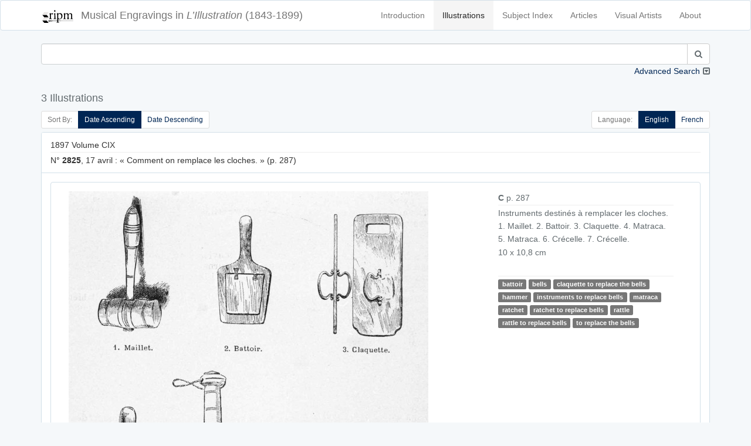

--- FILE ---
content_type: text/html; charset=UTF-8
request_url: https://illustration.ripm.org/illustrations?indextag=5097&languageCode=en
body_size: 11748
content:
<!doctype html>
<html lang="en">
    <head>
        <meta charset="utf-8">
        <meta http-equiv="X-UA-Compatible" content="IE=edge">
        <meta name="viewport" content="width=device-width, initial-scale=1">
        <meta name="csrf-token" content="i0D6i7hvpaKAML2dFOLfg1hE824QJvg0lVmwdS7D">

        <title>L&#039;Illustration | Search</title>

        <!-- Meta -->
        <meta name="description" content="RIPM  L&#039;illustration">
        <meta name="author" content="RIPM">
        
        <!-- Styles -->
        
        <!-- Check if the language is set to RTL, so apply the RTL layouts -->
        <!-- Otherwise apply the normal LTR layouts -->
                    <link media="all" type="text/css" rel="stylesheet" href="https://illustration.ripm.org/css/frontend.css?id=4661fb24edadd56683430294ffe19e82">
                
        
        <!-- Scripts -->
        <script>
            window.Laravel = {"csrfToken":"i0D6i7hvpaKAML2dFOLfg1hE824QJvg0lVmwdS7D"}        </script>
    </head>
    <body id="app-layout">
        <div id="app">
                        <nav class="navbar navbar-default">
    <div class="container">
        <div class="navbar-header">
            <button type="button" class="navbar-toggle collapsed" data-toggle="collapse" data-target="#frontend-navbar-collapse">
                <span class="sr-only">Toggle Navigation</span>
                <span class="icon-bar"></span>
                <span class="icon-bar"></span>
                <span class="icon-bar"></span>
            </button>

            <a href="https://illustration.ripm.org">
                <span class='navbar-brand'>
                    <div class="logo logo-sm pull-left media-left media-middle">
                    <img src="images/RIPM-logo-transparent.svg" class="img-responsive pull-left media-object" alt="RIPM Logo">
                    </div>
                    <span class="hidden-xs hidden-sm">Musical Engravings in </span>
                    <i>L’Illustration</i>
                    <span class="hidden-xs hidden-sm hidden-md"> (1843-1899)</span>
                </span></a>


        </div><!--navbar-header-->

        <div class="collapse navbar-collapse" id="frontend-navbar-collapse">


            <ul class="nav navbar-nav navbar-right">

                <li><a href="https://illustration.ripm.org/introduction">Introduction</a></li>
                <li><a href="https://illustration.ripm.org/illustrations" class="active">Illustrations</a></li>
                <li><a href="https://illustration.ripm.org/subjectindex">Subject Index</a></li>
                <li><a href="https://illustration.ripm.org/browse">Articles</a></li>
                <li><a href="https://illustration.ripm.org/visual_artists">Visual Artists</a></li>
                <li><a href="https://illustration.ripm.org/about">About</a></li>

                                
            </ul>
        </div><!--navbar-collapse-->
    </div><!--container-->
</nav>
            <div class="container">
                                
    <div class="row">
        <form method="POST" action="https://illustration.ripm.org/illustrations" accept-charset="UTF-8"><input name="_token" type="hidden" value="i0D6i7hvpaKAML2dFOLfg1hE824QJvg0lVmwdS7D">
<input name="simpleSearchSubmit" type="hidden" value="1">
<input name="languageCode" type="hidden" value="en">

    <div class="col-xs-12 form-group" id="simpleSearch">
        <div class="collapse in" id="collapse_simple_search">

            <div class="input-group">
                <input class="form-control" id="searchSimple" name="searchSimple" type="search">

                <span class="input-group-btn">
                    <button class="btn btn-default" type="submit"><i class="fa fa-search" aria-hidden="true"></i></button>
                </span>
            </div>
            
        </div>
        <a class="collapse-toggle pull-right collapsed" role="button" data-toggle="collapse" data-parent="#simple_search"
           href="#collapse_advanced_search" aria-expanded="false" aria-controls="collapse_advanced_search" id="collapse_toggle">
            Advanced Search
        </a>
    </div>
</form>

<form method="POST" action="https://illustration.ripm.org/illustrations" accept-charset="UTF-8"><input name="_token" type="hidden" value="i0D6i7hvpaKAML2dFOLfg1hE824QJvg0lVmwdS7D">
<input name="advancedSearchSubmit" type="hidden" value="1">
<input name="languageCode" type="hidden" value="en">

    <div class="collapse" id="collapse_advanced_search">

        <div class="col-xs-12  col-md-6  form-group" id="searchAllWords">
            <div class="input-group">
                <span class="input-group-addon" id="searchAllWords">All Words</span>
                <input class="form-control" id="searchAllWords" name="searchAllWords" type="search">
            </div>
        </div>
        <div class="col-xs-12  col-md-6 form-group" id="searchExactPhrase">
            <div class="input-group">
                <span class="input-group-addon" id="searchExactPhrase">Exact Phrase</span>
                <input class="form-control" id="searchExactPhrase" name="searchExactPhrase" type="search">
            </div>
        </div>
        <div class="col-xs-12  col-md-6 form-group" id="searchAnyWords">
            <div class="input-group">
                <span class="input-group-addon" id="searchAnyWords">Any Words</span>
                <input class="form-control" id="searchAnyWords" name="searchAnyWords" type="search">
            </div>
        </div>
        <div class="col-xs-12  col-md-6 form-group" id="searchWithoutWords">
            <div class="input-group">
                <span class="input-group-addon" id="searchWithoutWords">Without Words</span>
                <input class="form-control" id="searchWithoutWords" name="searchWithoutWords" type="search">
            </div>
        </div>
        <div class="col-xs-12 form-group" id="visualArtists">
            <div class="input-group">
                <span class="input-group-addon" id="visualArtist_addon">Visual Artists</span>
                                    <select class="form-control select2-multiple" autofocus="autofocus" multiple="multiple" id="select_visualArtist" name="visualArtistsIds[]"><option value=""></option><option value="564">Louise Abbema</option><option value="107">Jakob-Friedrich Aberli</option><option value="300">Eugène-Antoine Aizelin</option><option value="589">Marie-Alexandre Alophe</option><option value="590">Ch. Ameller</option><option value="539">Jean-Barnabé Amy</option><option value="200">Auguste-Paul-Charles Anastasi</option><option value="591">Clément-Auguste Andrieux</option><option value="593">Artus et Lauriol</option><option value="594">Albert Aublet</option><option value="518">Jean-Eugène Baffier</option><option value="595">Julius Bakof</option><option value="596">Barclay</option><option value="49">Henri Baron</option><option value="442">Félix-Joseph Barrias</option><option value="479">Louis-Ernest Barrias</option><option value="159">Frédéric-Auguste Bartholdi</option><option value="570">Bary</option><option value="577">Bary Benque, scr.</option><option value="473">Antonio Barzaghi-Cattaneo</option><option value="55">E. Battanie</option><option value="344">Paul Baudry</option><option value="266">Bayard et Bertall</option><option value="202">Émile-Antoine Bayard</option><option value="454">Clément Bayet</option><option value="176">Vivant Beaucé</option><option value="597">Mme de Beaumont-Castries</option><option value="53">Adalbert de Beaumont</option><option value="324">J. de Beaurepaire</option><option value="598">Bélanger</option><option value="599">Georges Bell</option><option value="600">Joseph-Louis-Hippolyte Bellangé</option><option value="456">Giovanni Bellini</option><option value="284">Belly</option><option value="524">Bencetti</option><option value="411">Léon Benett</option><option value="242">Léon Benouville</option><option value="396">Benque</option><option value="64">Ch. De Bériot</option><option value="314">Bernoud</option><option value="11">Bertall [Albert d&#039;Arnoux]</option><option value="601">Jules-Louis Berteault</option><option value="52">Bertrand</option><option value="362">Jean-Baptiste Bertrand</option><option value="165">Bertsch et Arnaud</option><option value="602">Betton et Tenot</option><option value="255">Eugène Beyer</option><option value="566">Pierre-Marie Beyle</option><option value="491">Beynie</option><option value="39">François-Auguste Biard</option><option value="81">Alexandre Bida</option><option value="220">Bietsch</option><option value="265">Achille Blairzy</option><option value="578">Joseph Blanc</option><option value="244">Numa Blanc</option><option value="152">Ph. Blanchard</option><option value="520">Fernand Blayn</option><option value="124">Joseph Blés</option><option value="572">Léon-Joseph-Florentin Bonnat</option><option value="630">Gabriel Bonvalot</option><option value="47">Auguste Borget</option><option value="277">Luigi Borgomainerio</option><option value="125">Johannes Bosboom</option><option value="603">H. Bouchemann</option><option value="576">Bouet</option><option value="575">Auguste Bouet</option><option value="326">Charles-Arthur Bourgeois, baron</option><option value="61">J. F. Antoine Bovy</option><option value="247">Victor-Alphonse-Charles Boyenval</option><option value="492">Boyer</option><option value="559">Brasch</option><option value="448">Carlos Braun</option><option value="288">Breughel [Pieter, the Elder?]</option><option value="161">Briano Jeune [Brian, Jean-Louis ?]</option><option value="563">Frédérick Arthur Bridgmann</option><option value="154">Gustave Brion</option><option value="604">Alexandre Brun</option><option value="457">Clément Brun</option><option value="584">Brunery</option><option value="378">Buisson</option><option value="375">Eugène Burnand</option><option value="179">Alexandre Cabanel</option><option value="485">Horace de Callias</option><option value="532">Dr Camail</option><option value="628">Cambon</option><option value="568">Camus</option><option value="525">Canzini et Gabriel</option><option value="631">Guillaume Capus</option><option value="514">Caran d&#039;Ache [Emmanuel Poiré]</option><option value="379">Carjat</option><option value="302">Jean-Baptiste Carpeaux</option><option value="519">Pierre Carrier-Belleuse</option><option value="345">Giuseppe Castiglione</option><option value="510">Castillon</option><option value="351">Cetner</option><option value="513">Chabot</option><option value="522">Maison Chalot</option><option value="17">Cham [Amédée-Charles Henri, comte de Noé]</option><option value="605">Jean-Jacques Champin</option><option value="218">Pierre-Amédée Champod</option><option value="446">Eugène Chaperon</option><option value="357">Charles Chaplin</option><option value="301">Henri-Michel-Antoine Chapu</option><option value="363">Chapuis</option><option value="282">H. de la Charlerie</option><option value="100">Ernest Charton</option><option value="238">Maria Chenu</option><option value="252">Hte Chevalier</option><option value="416">Georges Clairin</option><option value="432">Clairville</option><option value="336">Max Claudet</option><option value="511">Clément et Cie Braun</option><option value="401">Clerget</option><option value="19">Charles-Ernest Clerget</option><option value="450">Louis-Joseph Raphaël Collin</option><option value="129">Colombari</option><option value="340">Colombier</option><option value="606">Pierre Comba</option><option value="274">Combaz</option><option value="414">Léon-François Comerre</option><option value="292">Pierre-Charles Comte</option><option value="583">Benjamin Constant</option><option value="338">Charles-Henri Joseph Cordier</option><option value="371">Cordonniere</option><option value="626">Cornu</option><option value="144">Camille-Jean-Baptiste Corot</option><option value="25">Henri Cossmann</option><option value="571">Cosway</option><option value="54">Charles Cournault</option><option value="395">Courret</option><option value="206">Cousseau</option><option value="4">Thomas Couture</option><option value="193">Louis-Amable Crapelet</option><option value="629">L. Cremière</option><option value="223">L. et Comp. Cremière</option><option value="521">Aristide-Onésime Croisy</option><option value="530">Pascal-Adolphe-Jean Dagnan-Bouveret</option><option value="555">Dagron</option><option value="46">Abel Damourette</option><option value="82">Yan Dargent</option><option value="226">Alfred-Henri Darjou</option><option value="294">Dartiguenave</option><option value="153">Jules-Joseph Dauban</option><option value="382">Honoré Daumier</option><option value="477">Albert-Pierre Dawant</option><option value="254">Vicomte Louis de Dax</option><option value="38">François-Hippolyte Debon</option><option value="309">Martino Del Don</option><option value="48">Eugène Delacroix</option><option value="565">Ernest-Jean Delahaye</option><option value="369">Delaplanche</option><option value="171">Jules-Élie Delaunay</option><option value="20">Delessert</option><option value="308">Delmraet et Durandelle</option><option value="433">Gustave-Lucien Dennery</option><option value="383">Jules Denneulin</option><option value="585">Albert Depré</option><option value="251">Auguste-Victor Deroy</option><option value="423">Paul-Louis-Constant Destez</option><option value="354">Édouard Detaille</option><option value="99">Jules Didier</option><option value="310">Disdéri</option><option value="561">Dore</option><option value="148">Gustave Doré</option><option value="419">[Jules Renard dit] Draner</option><option value="135">Charles Dubois [sic]</option><option value="260">Paul Dubois</option><option value="403">Édouard-Marie-Guillaume Dubufe</option><option value="364">Duc</option><option value="184">Émile Duhousset</option><option value="105">Dulong</option><option value="156">Antoine Dumas</option><option value="500">Dupont</option><option value="115">Dupouy</option><option value="607">Carolus Duran</option><option value="138">Godefroy Durand</option><option value="334">Simon Durand</option><option value="102">Dutertre</option><option value="311">Jules Duvaux</option><option value="231">Louis Duveau</option><option value="415">Ellinger</option><option value="608">Elliot</option><option value="413">Elliot et Fry</option><option value="412">Elliott</option><option value="556">Erdelyi</option><option value="389">Charles-Jean-Auguste Escudier</option><option value="298">Jean-Alexandre-Joseph Falguière</option><option value="443">Ignace-Henri-Jean-Théodore Fantin-Latour</option><option value="217">G. Fath</option><option value="98">Alexis Fay</option><option value="587">Fehr</option><option value="136">Jules-Descartes Ferat</option><option value="335">Alexandre Ferdinandus</option><option value="581">Fernique</option><option value="476">Jean-Georges Ferry</option><option value="113">Auguste Feyen</option><option value="162">Michel-Charles Fichot</option><option value="187">Fitz Gibbon</option><option value="582">François Flameng</option><option value="553">Paul-Hippolyte Flandrin</option><option value="6">Eugène Forest</option><option value="182">Foucques de Vagnonville</option><option value="65">Jean-Antoine-Valentin Foulquier</option><option value="130">Jean Fouquet</option><option value="567">Paul Fournier</option><option value="475">Gustave Fraipont</option><option value="145">François-Louis Français</option><option value="257">Frank (Franck)</option><option value="140">Antoine-Alexandre-Auguste Frémy</option><option value="91">Barthélemy Frison</option><option value="7">J. Gagniet</option><option value="93">Jules Gaildrau</option><option value="111">Louis Gallait</option><option value="51">Galofre</option><option value="543">Ganz</option><option value="562">Ganzani</option><option value="63">Félix-Jean Gauchard</option><option value="307">Firmin Gauthier</option><option value="43">Paul [Sulpice-Guillaume Chevalier dit] Gavarni</option><option value="73">Geefs</option><option value="75">Karel-Hendrik Geerts</option><option value="325">Jules Gélibert</option><option value="360">Auguste Gendron</option><option value="367">Genito</option><option value="35">Geoffroy</option><option value="245">Gerardt</option><option value="493">Henri Gerbault</option><option value="1">P. S. Germain</option><option value="449">Gérôme et Boulanger</option><option value="131">Jean-Léon Gérôme</option><option value="505">Henri Gervex</option><option value="250">Ghémar frères</option><option value="37">Gibert</option><option value="290">Achille-Isidore Gilbert</option><option value="569">Giletta</option><option value="330">Firmin Girard</option><option value="548">[Eugène-Alexis Girardet?]</option><option value="69">Pierre-François-Eugène Giraud</option><option value="139">Eugène Gluck</option><option value="74">Frédérik Goodall</option><option value="404">Goupil et Cie</option><option value="445">John Grand-Carteret</option><option value="18">J. J. Grandville</option><option value="186">Carlo Gripp</option><option value="387">Grolleron</option><option value="358">Guérin</option><option value="2">Alfred Guesdon</option><option value="421">Georges-François Guiaud</option><option value="45">Guichard</option><option value="612">Guillaume</option><option value="447">Émile Marie Auguste Guillemin</option><option value="365">Eugène-Antoine Guillon</option><option value="303">Charles-Alphonse-Achille Gumery</option><option value="444">Jean-Baptiste Guth</option><option value="540">Maximilienne [Mme Goepp] Guyon</option><option value="425">Victorin-Clair-Ernest Guyot</option><option value="215">Hackopill</option><option value="32">Haechnel et Burgeschmith</option><option value="452">F. de Haenen</option><option value="96">Félix Haffner</option><option value="110">Édouard-Jean-Conrad Hamman</option><option value="177">Hammont</option><option value="134">Henri-Joseph Harpignies</option><option value="33">d&#039;Hastrel</option><option value="488">Erwin Haufstaengl</option><option value="551">Antoine-Auguste-Ernest Hébert</option><option value="201">Pierre-Edmond-Alexandre Hédouin</option><option value="248">E. Hémont [sic]</option><option value="523">Henriot [Henri Maigrot dit Henriot (aussi Pit)]</option><option value="613">Sigismond Himely</option><option value="312">Hiolle</option><option value="126">Hitchcock</option><option value="273">Hobblethwaite</option><option value="185">Henri Hofer</option><option value="380">Hans Holbein</option><option value="28">H. Horeau</option><option value="418">Charles-Borromée-Antoine Houry</option><option value="545">Joséphine Houssaye</option><option value="429">Humbert</option><option value="624">illisible</option><option value="70">Louis-Gabriel-Eguène Isabey</option><option value="394">Gustave Jacquet</option><option value="57">Gustave Janet</option><option value="451">Job [Jacques-Marie-Gaston Onfroy dit de Bréville]</option><option value="12">Tony Johannot</option><option value="146">Jacob Jordaens</option><option value="304">Jouffroy</option><option value="461">Adolphe Jullien</option><option value="167">Gustave-Adolphe Jundt</option><option value="256">C. Kaiser</option><option value="157">Kanitz</option><option value="506">Karoli et Pusch</option><option value="355">Paul-Adolphe Kauffmann</option><option value="614">Jules Klagmann</option><option value="531">Koch</option><option value="289">Charles Kreutzberger</option><option value="181">Justin L&#039;Hernault</option><option value="106">Emmanuel Labhardt</option><option value="79">Th. Lacombe</option><option value="13">Lacoste Aîné</option><option value="470">Ladrey</option><option value="133">Martin-Jacques-Charles Lallemand</option><option value="143">Lallemant</option><option value="97">G. Lallement</option><option value="269">A. Lamy</option><option value="22">Eugène Lamy</option><option value="313">Auguste André Lançon</option><option value="89">Nicolas Lancret</option><option value="235">R. Landais</option><option value="5">Janet Lange</option><option value="471">Henri Lanos</option><option value="150">Giovanni Lanzirotti</option><option value="487">Jean Laronze</option><option value="481">Jean-Paul Laurens</option><option value="121">Jules Laurens</option><option value="270">Léon Laurent</option><option value="402">Jean-Baptiste Lavastre</option><option value="541">Jules-Marie Lavée</option><option value="436">H. Lavoix</option><option value="410">Lazzaro</option><option value="498">Le Bon</option><option value="503">Le Gray et Co., Fontaine successeur</option><option value="512">Le Jeune</option><option value="615">Charles-Lucien Léandre</option><option value="406">L. Leblanc</option><option value="474">Lecadre</option><option value="117">Ernest Leclerc</option><option value="151">Jules Lecœur</option><option value="435">Lecoy de la Marche</option><option value="29">Jacques-Joseph Lecurieux</option><option value="230">A. Lefebvre</option><option value="163">F. Lefmann</option><option value="196">Lehmann</option><option value="272">Eugène Lejeune</option><option value="26">Adolphe Leleux</option><option value="42">Armand Leleux</option><option value="343">Louis Leloir</option><option value="276">Lemaire</option><option value="339">Madeleine-Jeanne Lemaire</option><option value="422">Alexis Lemaistre</option><option value="453">Lemercier</option><option value="243">A. de Lemud</option><option value="459">Alfred Lenoir</option><option value="72">Eugène-Louis Lequesne</option><option value="586">Lériot</option><option value="465">Henry Lerolle</option><option value="341">A. Leroux</option><option value="616">Hector Leroux</option><option value="315">Louis-Ernest [Sahib] Lesage</option><option value="617">Adolphe-Alexandre Lesrel</option><option value="31">Pierre Letuaire</option><option value="50">Levasseur</option><option value="397">Alphonse Lévy</option><option value="109">baron Hendrik Leys</option><option value="438">Léon-Charles Libonis</option><option value="359">Liébert</option><option value="455">Fra Filippo Lippi</option><option value="319">Frédéric Théodore Lix</option><option value="441">Timeléon Marie Lobrichon</option><option value="224">Ludwig Lœffler</option><option value="533">Edward [sic] Loevy</option><option value="372">Lopez</option><option value="21">Eustache Lorsay</option><option value="86">Émile Charles Joseph Loubon</option><option value="323">Alfred Loudet</option><option value="486">Évariste Vital Luminais</option><option value="502">H. Lyonnet</option><option value="232">M. A. S.</option><option value="219">M. G.</option><option value="263">Jules Louis Machard</option><option value="472">Mackar</option><option value="480">P. Mahler</option><option value="580">Albert Maignan</option><option value="228">Henri-Charles Maniglier</option><option value="62">Jean-Auguste Marc</option><option value="66">Marcelin [Émile Planat]</option><option value="467">Marchetti</option><option value="434">Marcozzi</option><option value="347">Adrien-Emmanuel Marie</option><option value="88">Maritoux</option><option value="507">Marius, Carpin successeur</option><option value="497">Mars [Maurice Bonvoisin]</option><option value="437">Jules Martha</option><option value="627">Martin</option><option value="618">Henri Martin</option><option value="554">Martina</option><option value="189">Martinet</option><option value="392">Émile Mas</option><option value="128">Matharel</option><option value="370">Oscar Mathieu</option><option value="346">Maunoury</option><option value="328">Paul Maurou</option><option value="234">Mayer et Pierson</option><option value="104">Constant Mayer</option><option value="207">Jean-Louis-Ernest Meissonnier</option><option value="417">Georges-Gaston-Théodore Mélingue</option><option value="373">Antonin Mercié</option><option value="420">Louise Mercier</option><option value="8">Louis Merley</option><option value="321">Luc-Olivier Merson</option><option value="280">Paul Friedrich Meyerheim</option><option value="490">Meys</option><option value="198">Max Michael</option><option value="458">Michel</option><option value="293">Michelet</option><option value="496">Mieckowski</option><option value="216">Mignard</option><option value="297">Aimé Millet</option><option value="320">Miranda</option><option value="210">Montani</option><option value="237">Henri de Montaut</option><option value="469">G. Moreau de Tours</option><option value="361">Adrien Moreau</option><option value="44">Morel</option><option value="619">Matthew Morgan</option><option value="119">Edmond Morin</option><option value="331">Aimé Nicolas Morot</option><option value="430">Henry Mosler</option><option value="281">Adolphe Mouilleron</option><option value="211">Louis Moullin</option><option value="90">Édouard Moyse</option><option value="544">Alphonse Mucha</option><option value="264">Mueller</option><option value="385">Muller</option><option value="271">Fernand Mulnier</option><option value="527">Albert-Félix Mulot</option><option value="426">Léo Munk</option><option value="504">Michel Lieb Munkacsy</option><option value="166">Muston</option><option value="203">Nadar</option><option value="103">Dominique-Alphonse Nègre</option><option value="509">Neurdein frères</option><option value="337">Alphonse-Marie de Neuville</option><option value="27">Jules Noël</option><option value="348">Adolphe Normand</option><option value="40">Nousveaux</option><option value="495">Maurice Henri Orange</option><option value="240">Jean-Léon Pallière</option><option value="526">William Pape</option><option value="30">Dominique-Louis Papéty</option><option value="80">A. Paquier</option><option value="147">Alberto Pasini</option><option value="209">Pauquet frères</option><option value="620">Pawillee</option><option value="173">Pelcoq</option><option value="478">Fernand Pelez</option><option value="332">Jean-Joseph Pelissier</option><option value="388">Pellicer</option><option value="95">Octave Penguilly L&#039;Harridon</option><option value="549">Pépin</option><option value="621">Alexis Pérignon</option><option value="305">Perraud</option><option value="547">Aimé Perret</option><option value="212">Perrot</option><option value="205">Pierre Petit</option><option value="275">Petrovics [sic]</option><option value="391">Ladislaus Eugen Petrovits</option><option value="557">Paul Dominique Philipoteaux</option><option value="180">Phillippe</option><option value="424">Constance Phillott</option><option value="258">Phytalis</option><option value="285">Pignard</option><option value="494">Pirou</option><option value="194">Pochet</option><option value="236">Ponthieu</option><option value="259">Gerardo Postma</option><option value="399">Yvan Pranishnikoff</option><option value="318">Prax</option><option value="195">Alexandre Prévost</option><option value="463">E. Prévost</option><option value="76">Victor Prévost</option><option value="120">Alexandre Protais</option><option value="213">Proust</option><option value="261">Provost</option><option value="23">A. Provost</option><option value="169">Eugène Provost</option><option value="3">Clément Pruche</option><option value="122">Quillenbois</option><option value="376">Ernest Quost</option><option value="267">L. R.</option><option value="83">Max Radiguet</option><option value="368">Raffaelli</option><option value="188">Auguste Raffet</option><option value="342">William Ralston</option><option value="9">Raphaël</option><option value="283">J. Raye</option><option value="306">Félix Regamey</option><option value="316">Henri Regnault</option><option value="24">Édouard Renard</option><option value="327">M. Rengel</option><option value="558">Pierre Auguste Renoir</option><option value="393">Charles Paul Renouard</option><option value="112">Alfred Rethel</option><option value="279">Reutlinger</option><option value="77">Pierre Henri Revoil</option><option value="71">de Ribellès</option><option value="92">H. Richard</option><option value="239">Richebourg</option><option value="353">Richer</option><option value="233">Félix Alexandre Rigault</option><option value="123">Henri Rion</option><option value="322">Édouard Riou</option><option value="108">E. Rivière</option><option value="529">Jean André Rixens</option><option value="408">Alexandre Robert</option><option value="229">E. Robert</option><option value="489">Albert Robida</option><option value="468">Georges Antoine Rochegrosse</option><option value="56">Camille Rogier</option><option value="546">Roll</option><option value="191">Pietro Ronchetti</option><option value="400">Henriette Ronner</option><option value="398">Laurent Victor Rose</option><option value="428">Paul Édouard Rosset-Granger</option><option value="291">Gioacchino Rossini</option><option value="34">Émile ou Adolphe Rouargue</option><option value="253">Rouede</option><option value="225">Cheri Rousseau</option><option value="333">Henri Rousseau</option><option value="208">Philippe Rousseau</option><option value="249">L. Rousselet</option><option value="87">Roux</option><option value="464">Edmond Adolphe Rudaux</option><option value="542">Willibald Wolf Rudinoff [Morgenstein]</option><option value="560">Ramon Ruiz</option><option value="317">Ryckebusch</option><option value="550">Louis-Rémy Sabattier</option><option value="439">Gabriel-Jacques de Saint-Aubin</option><option value="214">Jules Salles</option><option value="78">Maurice Sand</option><option value="499">Adolphe Karol Sandoz</option><option value="192">Nicolas Sanesi</option><option value="118">Jules Sarrians</option><option value="149">Henri Schmidt</option><option value="160">August Theodor Schœfft</option><option value="286">Scifoni</option><option value="517">Georges Bertin Scott [Scott de Plagnolles]</option><option value="352">Ernest-Louis-Auguste Seigneurgens</option><option value="508">Sellier</option><option value="390">Defendi Semegheni</option><option value="58">Jean-Baptiste Singry</option><option value="466">André Slom</option><option value="537">Samokish Soudkosky</option><option value="262">Spes [sic]</option><option value="10">Gustave Staal</option><option value="227">Stanley</option><option value="407">Léopold Steiner</option><option value="222">Auguste Steyert</option><option value="60">Stop [Louis Pierre Gabriel Bernard Morel-Retz]</option><option value="116">François Strooband</option><option value="268">Szekely</option><option value="427">Tassaert</option><option value="573">Jules Charles Clément Taupin</option><option value="190">Casimiro Teja</option><option value="366">Terpereau</option><option value="172">A. Theil</option><option value="41">Auguste Thiollet</option><option value="535">Eugène Romain Thirion</option><option value="536">P. Thomas</option><option value="483">Thouar</option><option value="36">Wassili Timm</option><option value="142">Tirpeau</option><option value="460">Albert Tissandier</option><option value="137">E. Todeschini</option><option value="356">Oswaldo Tofani</option><option value="295">A. Toller</option><option value="14">Rodolphe Töpffer</option><option value="329">Stanislas Torrents</option><option value="579">Édouard Toudouze</option><option value="534">Jules Toulot</option><option value="574">Jules-Charles-Clément [sic] Toupin</option><option value="241">Tourtin</option><option value="409">Henri Toussaint</option><option value="538">Tramblay</option><option value="15">C. J. Travies</option><option value="221">Trinquart</option><option value="183">Jean-François de Troy</option><option value="377">Truchelut</option><option value="67">Vicente Urrabieta Ortiz</option><option value="16">Henri Valentin</option><option value="155">Théodore Valerio</option><option value="374">M. Vallet</option><option value="552">Mme F. Vallet</option><option value="68">Gustave Vallier</option><option value="386">Jacques Vallnay-Desrolles</option><option value="299">Valrinelle</option><option value="85">Edmond Eugène Valton</option><option value="516">Van Bosch</option><option value="178">Tétar Van Elven</option><option value="246">Van Es</option><option value="94">A. Van Pers</option><option value="84">Adolphe ou Amédée Varin</option><option value="405">Paul Vayson</option><option value="384">Jean Veber</option><option value="622">Anatole Vély</option><option value="164">Alexander Verheuil</option><option value="170">Charles Vernier</option><option value="350">Jean Vibert</option><option value="168">Viringue</option><option value="59">Joseph Adolphe Alexandre Walcher</option><option value="158">Antoine Watteau</option><option value="381">Wauters</option><option value="197">Wider</option><option value="462">Ch. Wiener</option><option value="515">Wimmer</option><option value="114">Charles Wirgman</option><option value="431">Richard Caton Woodville</option><option value="101">Jules Worms</option><option value="501">José Jiménez Yarenda</option><option value="132">Aimé Yrvoi</option><option value="623">Yves &amp; Barret</option><option value="174">Mihaly von Zichy</option><option value="440">François Édouard Zier</option></select>
                            </div>
        </div>
        <div class="col-xs-12 col-md-6 form-group" id="years">
            <div class="input-group">
                <span class="input-group-addon" id="year_years_addon">Years</span>
                <select class="form-control select2" autofocus="autofocus" id="select_yearStart" name="yearStart"><option value="">Select year</option><option value="1843" selected="selected">1843</option><option value="1844">1844</option><option value="1845">1845</option><option value="1846">1846</option><option value="1847">1847</option><option value="1848">1848</option><option value="1849">1849</option><option value="1850">1850</option><option value="1851">1851</option><option value="1852">1852</option><option value="1853">1853</option><option value="1854">1854</option><option value="1855">1855</option><option value="1856">1856</option><option value="1857">1857</option><option value="1858">1858</option><option value="1859">1859</option><option value="1860">1860</option><option value="1861">1861</option><option value="1862">1862</option><option value="1863">1863</option><option value="1864">1864</option><option value="1865">1865</option><option value="1866">1866</option><option value="1867">1867</option><option value="1868">1868</option><option value="1869">1869</option><option value="1870">1870</option><option value="1871">1871</option><option value="1872">1872</option><option value="1873">1873</option><option value="1874">1874</option><option value="1875">1875</option><option value="1876">1876</option><option value="1877">1877</option><option value="1878">1878</option><option value="1879">1879</option><option value="1880">1880</option><option value="1881">1881</option><option value="1882">1882</option><option value="1883">1883</option><option value="1884">1884</option><option value="1885">1885</option><option value="1886">1886</option><option value="1887">1887</option><option value="1888">1888</option><option value="1889">1889</option><option value="1890">1890</option><option value="1891">1891</option><option value="1892">1892</option><option value="1893">1893</option><option value="1894">1894</option><option value="1895">1895</option><option value="1896">1896</option><option value="1897">1897</option><option value="1898">1898</option><option value="1899">1899</option></select>
                <span class="input-group-addon" id="year_to_addon"> to </span>
                <select class="form-control select2" autofocus="autofocus" id="select_yearEnd" name="yearEnd"><option value="">Select year</option><option value="1843">1843</option><option value="1844">1844</option><option value="1845">1845</option><option value="1846">1846</option><option value="1847">1847</option><option value="1848">1848</option><option value="1849">1849</option><option value="1850">1850</option><option value="1851">1851</option><option value="1852">1852</option><option value="1853">1853</option><option value="1854">1854</option><option value="1855">1855</option><option value="1856">1856</option><option value="1857">1857</option><option value="1858">1858</option><option value="1859">1859</option><option value="1860">1860</option><option value="1861">1861</option><option value="1862">1862</option><option value="1863">1863</option><option value="1864">1864</option><option value="1865">1865</option><option value="1866">1866</option><option value="1867">1867</option><option value="1868">1868</option><option value="1869">1869</option><option value="1870">1870</option><option value="1871">1871</option><option value="1872">1872</option><option value="1873">1873</option><option value="1874">1874</option><option value="1875">1875</option><option value="1876">1876</option><option value="1877">1877</option><option value="1878">1878</option><option value="1879">1879</option><option value="1880">1880</option><option value="1881">1881</option><option value="1882">1882</option><option value="1883">1883</option><option value="1884">1884</option><option value="1885">1885</option><option value="1886">1886</option><option value="1887">1887</option><option value="1888">1888</option><option value="1889">1889</option><option value="1890">1890</option><option value="1891">1891</option><option value="1892">1892</option><option value="1893">1893</option><option value="1894">1894</option><option value="1895">1895</option><option value="1896">1896</option><option value="1897">1897</option><option value="1898">1898</option><option value="1899" selected="selected">1899</option></select>
            </div>
        </div>
        <div class="col-xs-6  col-md-3" id="search_submit">
            <button class="btn-block btn btn-info" type="submit"><i class="fa fa-search" aria-hidden="true"></i> Search
            </button>
        </div>
        <div class="col-xs-6  col-md-3" id="clear">
            <a href="https://illustration.ripm.org/illustrations?showAdvancedSearch=1" class="btn-block btn btn-danger btn-fade"><i class="fa fa-times" aria-hidden="true"></i> Clear Form</a>
        </div>
    </div>
</form>



    </div>

                        <div class="row">
                <div class="col-xs-12" id="header">
                    <h4>
                        3 Illustrations 
                    </h4>
                </div>
            </div>
        
        <div class="row">
            <div class="col-xs-12">
                
            </div>
        </div>

        <div class="row">
            <div class="col-sm-6 hidden-xs">
                <ul class="pagination pagination-sm" id="sort_switcher">
    <li class="disabled"><span class="cursor-default">Sort By:</span></li>
    <li
                        class="active"
                >
        <a href='https://illustration.ripm.org/illustrations?indextag=5097&amp;languageCode=en&amp;sort=date_asc'>
            Date Ascending
        </a>

    </li>
    <li
                >
        <a href='https://illustration.ripm.org/illustrations?indextag=5097&amp;languageCode=en&amp;sort=date_desc'>
            Date Descending
        </a>

    </li>
    
</ul>

            </div>
            <div class="col-xs-12 visible-xs">
                <div class="pull-right">

                <ul class="pagination pagination-sm" id="sort_switcher">
    <li class="disabled"><span class="cursor-default">Sort By:</span></li>
    <li
                        class="active"
                >
        <a href='https://illustration.ripm.org/illustrations?indextag=5097&amp;languageCode=en&amp;sort=date_asc'>
            Date Ascending
        </a>

    </li>
    <li
                >
        <a href='https://illustration.ripm.org/illustrations?indextag=5097&amp;languageCode=en&amp;sort=date_desc'>
            Date Descending
        </a>

    </li>
    
</ul>

                </div>
            </div>
            <div class="col-sm-6 col-xs-12">
                <div class="pull-right">
                    <ul class="pagination pagination-sm" id="language_switcher">
    <li class="disabled"><span class="cursor-default">Language:</span></li>
    <li
                        class="active"
                >
        <a href='https://illustration.ripm.org/illustrations?indextag=5097&amp;languageCode=en'>
            English
        </a>

    </li>

    <li
                >
        <a href='https://illustration.ripm.org/illustrations?indextag=5097&amp;languageCode=fr'>
            French
        </a>

    </li>
</ul>                </div>
            </div>
        </div>
        <div class="row">
            <div class="col-xs-12 context">
                                                                                                                                                                                            <div class="panel panel-default">
    <div class="panel-heading">
        1897 Volume CIX<br>
        <hr class="light-divide"/>
        N° <strong>2825</strong>, 17 avril : « Comment on remplace les cloches. »
        (p. 287)
    </div>

    <div class="panel-body">
                                    <div class="panel panel-default">
    <div class="panel-body">
        <div class="col-md-8 col-sm-12">
                                                                        <div class="illustration_image">
            <a href="/illustration/LGM_2_1897_CIX_2825_C.jpg?p=xlarge&amp;s=c79a2a4c2f09810d5186c772de29177d"
           data-magnify="gallery"
           data-caption="Instruments destinés à remplacer les cloches. 1. Maillet. 2. Battoir. 3. Claquette. 4. Matraca. 5. Matraca. 6. Crécelle. 7. Crécelle.">
            <img src="/illustration/LGM_2_1897_CIX_2825_C.jpg?p=large_fh&amp;s=f19087dfa0d1b098081cd50e0c2547d9"
                 alt="Instruments destinés à remplacer les cloches. 1. Maillet. 2. Battoir. 3. Claquette. 4. Matraca. 5. Matraca. 6. Crécelle. 7. Crécelle." class="img-responsive">
        </a>
    </div>
                    
                                    </div>
        <div class="col-md-4 col-sm-12">
            <div class="col-xs-12">
                <strong>C</strong> p. 287
                <hr class="light-divide"/>
            </div>
            <div class="col-xs-12">
                Instruments destinés à remplacer les cloches. 1. Maillet. 2. Battoir. 3. Claquette. 4. Matraca. 5. Matraca. 6. Crécelle. 7. Crécelle.
            </div>
            <div class="col-xs-12">
                
            </div>
            <div class="col-xs-12">
                10 x 10,8 cm
            </div>
                        <div class="col-xs-12" style="margin-top: 2em">
                <hr class="light-divide"/>
                <a href="https://illustration.ripm.org/illustrations?indextag=6211" class="label label-default">battoir</a>
                    <a href="https://illustration.ripm.org/illustrations?indextag=6898" class="label label-default">bells</a>
                        <a href="https://illustration.ripm.org/illustrations?indextag=6579" class="label label-default">claquette to replace the bells</a>
                            <a href="https://illustration.ripm.org/illustrations?indextag=8253" class="label label-default">hammer</a>
                    <a href="https://illustration.ripm.org/illustrations?indextag=7945" class="label label-default">instruments to replace bells</a>
                    <a href="https://illustration.ripm.org/illustrations?indextag=5103" class="label label-default">matraca</a>
                    <a href="https://illustration.ripm.org/illustrations?indextag=7035" class="label label-default">ratchet</a>
                <a href="https://illustration.ripm.org/illustrations?indextag=7036" class="label label-default">ratchet to replace bells</a>
                <a href="https://illustration.ripm.org/illustrations?indextag=6880" class="label label-default">rattle</a>
                <a href="https://illustration.ripm.org/illustrations?indextag=6881" class="label label-default">rattle to replace bells</a>
                <a href="https://illustration.ripm.org/illustrations?indextag=8738" class="label label-default">to replace the bells</a>
    
            </div>
                        

        </div>
    </div>
</div>                                                    <div class="panel panel-default">
    <div class="panel-body">
        <div class="col-md-8 col-sm-12">
                                                                        <div class="illustration_image">
            <a href="/illustration/LGM_2_1897_CIX_2825_H.jpg?p=xlarge&amp;s=28ebcf6452265f95de683945134449c4"
           data-magnify="gallery"
           data-caption="Naples. [claquette]">
            <img src="/illustration/LGM_2_1897_CIX_2825_H.jpg?p=large_fh&amp;s=e417563fa4320fcf2664b28e7835a8af"
                 alt="Naples. [claquette]" class="img-responsive">
        </a>
    </div>
                    
                                    </div>
        <div class="col-md-4 col-sm-12">
            <div class="col-xs-12">
                <strong>H</strong> p. 288
                <hr class="light-divide"/>
            </div>
            <div class="col-xs-12">
                Naples. [claquette]
            </div>
            <div class="col-xs-12">
                
            </div>
            <div class="col-xs-12">
                4 cm diam.
            </div>
                        <div class="col-xs-12" style="margin-top: 2em">
                <hr class="light-divide"/>
                <a href="https://illustration.ripm.org/illustrations?indextag=1404" class="label label-default">Naples</a>
                <a href="https://illustration.ripm.org/illustrations?indextag=6898" class="label label-default">bells</a>
                                <a href="https://illustration.ripm.org/illustrations?indextag=7945" class="label label-default">instruments to replace bells</a>
                    <a href="https://illustration.ripm.org/illustrations?indextag=6880" class="label label-default">rattle</a>
                <a href="https://illustration.ripm.org/illustrations?indextag=6881" class="label label-default">rattle to replace bells</a>
                <a href="https://illustration.ripm.org/illustrations?indextag=8738" class="label label-default">to replace the bells</a>
    
            </div>
                        

        </div>
    </div>
</div>                                                    <div class="panel panel-default">
    <div class="panel-body">
        <div class="col-md-8 col-sm-12">
                                                                        <div class="illustration_image">
            <a href="/illustration/LGM_2_1897_CIX_2825_I.jpg?p=xlarge&amp;s=698e4acf7cdc12941c372beea8f0155a"
           data-magnify="gallery"
           data-caption="Rome. [claquette]">
            <img src="/illustration/LGM_2_1897_CIX_2825_I.jpg?p=large_fh&amp;s=e205c791860de7b799884df2fb4df1e1"
                 alt="Rome. [claquette]" class="img-responsive">
        </a>
    </div>
                    
                                    </div>
        <div class="col-md-4 col-sm-12">
            <div class="col-xs-12">
                <strong>I</strong> p. 288
                <hr class="light-divide"/>
            </div>
            <div class="col-xs-12">
                Rome. [claquette]
            </div>
            <div class="col-xs-12">
                
            </div>
            <div class="col-xs-12">
                6,8 x 5,3 cm
            </div>
                        <div class="col-xs-12" style="margin-top: 2em">
                <hr class="light-divide"/>
                <a href="https://illustration.ripm.org/illustrations?indextag=381" class="label label-default">Rome</a>
                <a href="https://illustration.ripm.org/illustrations?indextag=6898" class="label label-default">bells</a>
                                <a href="https://illustration.ripm.org/illustrations?indextag=7945" class="label label-default">instruments to replace bells</a>
                    <a href="https://illustration.ripm.org/illustrations?indextag=6880" class="label label-default">rattle</a>
                <a href="https://illustration.ripm.org/illustrations?indextag=6881" class="label label-default">rattle to replace bells</a>
                <a href="https://illustration.ripm.org/illustrations?indextag=8738" class="label label-default">to replace the bells</a>
    
            </div>
                        

        </div>
    </div>
</div>                            </div>
</div><!-- panel -->                

            </div>
        </div>

        <div class="row">
            <div class="col-xs-12 ">
                
            </div>
        </div>
    




            </div><!-- container -->
        </div><!--#app-->

        <!-- Scripts -->
                <script src="https://illustration.ripm.org/js/frontend.js?id=62c0bc08b4f5128318a842541e289bb9"></script>


        <script>
            $(document).ready(function() {
                $.fn.select2.defaults.set("placeholder", "Select an item");
                $.fn.select2.defaults.set("allowClear", false);
                $.fn.select2.defaults.set("theme", "bootstrap");
                $.fn.select2.defaults.set("width", "100%");



                $('select').select2();

                $(".select2-add-new").select2({
                    tags: true,
                    tokenSeparators: [';'],

                    createTag: function (params) {
                        var term = $.trim(params.term);

                        if (term === '') {
                            return null;
                        }

                        return {
                            id: term,
                            text: term + ' [new]',
                        }
                    },

                    insertTag: function (data, tag) {
                        // Insert the tag at the end of the results
                        data.push(tag);
                    }
                })




            });

            $(document).ready(function ($) {

                
                console.log('Highlighting :' +  []);

                $(".context .panel-body").mark(
                        [],
                    {
                        "separateWordSearch": 1,
                        "accuracy": 'partially',
                        "diacritics": 1,
                        "ignoreJoiners": 1,
                        "ignorePunctuation": ":;.,-–—‒_(){}[]!'\"+=".split("")
                    }
                );
                
                
                    console.log('Exact Highlighting :' +  ["claquette pour remplacer les cloches"]);

                $(".context .panel-body").mark(
                        ["claquette pour remplacer les cloches"],
                        {
                            "accuracy": 'exactly',
                            "separateWordSearch": false,
                            "acrossElements": false,
                        }
                    );
                
                if (document.URL.indexOf('#') != -1)
                {
                    //Offset anchor position
                    var offset = $(':target').offset();
                    var scrollto = (offset.top - Math.round($(window).height() * .20)).toFixed(0);
                    console.log('Scrolling to ' + scrollto);
                    $('html, body').animate({scrollTop:scrollto}, 0);

                    //Highlight terms
                    var id = parseInt(document.URL.substr(document.URL.indexOf('#')+1));
                    var selectdiv = "#"+id;
                    var highlighttext = $( selectdiv ).text().split(' ').filter(Boolean).join(' ')
                    console.log('Jump Highlighting :' + highlighttext);

                    $(selectdiv).mark(highlighttext,
                        {
                            "separateWordSearch": "false",
                            "acrossElements": "true"
                        }
                    );
                }
            });

            //Magnify lightbox
            $('[data-magnify]').magnify({
                headToolbar: [
                    'maximize',
                    'close'
                ],
                footToolbar: [
                    'zoomIn',
                    'zoomOut',
                    'prev',
                    'fullscreen',
                    'next',
                    'actualSize'
                ],
                draggable: true,
                resizable: true,
                movable: true,
                gapThreshold: .05,
                title: true

            });


        </script>

            <style>
        .btn-fade {
            opacity: 0.5;
            filter: alpha(opacity=50);
        }
        .collapse-toggle:after {
            /* symbol for "opening" panels */
            font-family: FontAwesome;
            content: "\f151";
            float: right; /* adjust as needed */
            color: #636b6f; /* adjust as needed */
            padding-left: 5px;
        }

        .collapse-toggle.collapsed:after {
            /* symbol for "collapsed" panels */
            content: "\f150"; /* adjust as needed, taken from bootstrap.css */
        }

    </style>

    <script type="text/javascript">

        var showAdvancedSearch = false;
                $(document).ready(function ($) {
                    if (showAdvancedSearch)
                        $('#collapse_advanced_search').collapse('show');


                    $("#collapse_advanced_search").on("shown.bs.collapse", function () {
                        $('#collapse_simple_search').collapse('hide');
                        $('#collapse_toggle').html('Basic Search');

                    });

                    $("#collapse_advanced_search").on("hidden.bs.collapse", function () {
                        $('#collapse_simple_search').collapse('show');
                        $('#collapse_toggle').html('Advanced Search');

                    });
                });

    </script>


            </body>
</html>